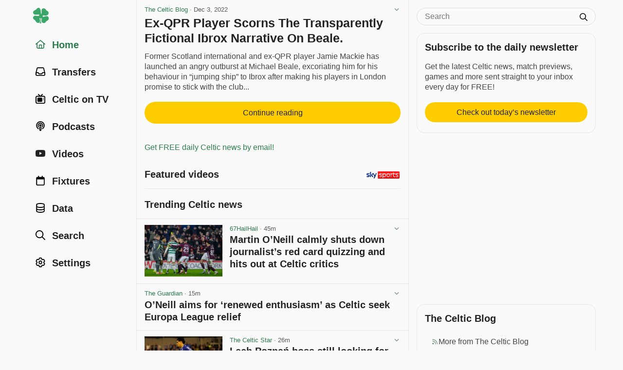

--- FILE ---
content_type: text/html; charset=utf-8
request_url: https://www.celticnewsnow.com/loadnews/?ajaxCall=1&offset=0&args=%7B%22limit%22%3A23%2C%22trending%22%3A1%2C%22min_source_weight%22%3A0%2C%22end_date%22%3A%222026-01-29+08%3A15%3A57%22%2C%22start_date%22%3A%222026-01-28+20%3A00%3A57%22%2C%22exclude%22%3A%5B%22497547%22%5D%7D
body_size: 4942
content:
{"offset":23,"args":{"exclude":["497547"],"trending":1,"start_date":"2026-01-28 20:00:57","end_date":"2026-01-29 08:15:57","offset":"0","origin":null},"posts":[{"id":"688460","slug":"martin-oneill-calmly-shuts-down-journalists-red-card-quizzing-and-hits-out-at-celtic-critics","is_ad":0,"bad_link":0,"display_date":"45m","title":"Martin O\u2019Neill calmly shuts down journalist\u2019s red card quizzing and hits out at Celtic critics","excerpt":"Celtic boss Martin O\u2019Neill has hit out at red card critics in a bizarre exchange with a journalist during his pre-match Europa League press conference...","excerpt_orig":"Celtic boss Martin O&#8217;Neill has hit out at red card critics in a bizarre exchange with a journalist during his pre-match Europa League press conference.","description":"Celtic boss Martin O&#8217;Neill has hit out at red card critics in a bizarre exchange with a journalist during his pre-match Europa League press conference.","image":"20260129-600-martin-oneill-calmly-shuts-down-journalists-red-card-quizzin-s.jpg","image_m":"20260129-600-martin-oneill-calmly-shuts-down-journalists-red-card-quizzin-m.jpg","image_format":"landscape","upvote_count":0,"downvote_count":0,"source_id":"600","source_status":"active","source_slug":"67hailhail","source_title":"67HailHail","source_image":"","source_type":"blog","is_hot":0,"click_count":"152"},{"id":"688468","slug":"oneill-aims-for-renewed-enthusiasm-as-celtic-seek-europa-league-relief","is_ad":0,"bad_link":0,"display_date":"15m","title":"O\u2019Neill aims for \u2018renewed enthusiasm\u2019 as Celtic seek Europa League relief","excerpt":"In a tumultuous campaign and three-way Scottish title fight, the 73-year-old manager still has ambitions on the European stageMartin O\u2019Neill\u2019s involvement in celebrated European moments in Celtic\u2019s history means he is entitled to bridle at the belief that domain is no longer a priority...","excerpt_orig":"In a tumultuous campaign and three-way Scottish title fight, the 73-year-old manager still has ambitions on the European stageMartin O\u2019Neill\u2019s involvement in celebrated European moments in Celtic\u2019s history means he is entitled to bridle at the belief that domain is no longer a priority. O\u2019Neill used pre-match media duties for the Europa League visit of Utrecht on Thursday to point towards what has the potential to be an uplifting few days for the Scottish champions.\u201cWe got a result in Feyenoord and fought","description":"In a tumultuous campaign and three-way Scottish title fight, the 73-year-old manager still has ambitions on the European stageMartin O\u2019Neill\u2019s involvement in celebrated European moments in Celtic\u2019s history means he is entitled to bridle at the belief that domain is no longer a priority. O\u2019Neill used pre-match media duties for the Europa League visit of Utrecht on Thursday to point towards what has the potential to be an uplifting few days for the Scottish champions.\u201cWe got a result in Feyenoord and fought our guts out in Bologna,\u201d he said. \u201cWe don\u2019t now want to just throw it away. We want to try and go for it if we can. We could still lose the game. We might not win the match and we might go out of the competition, but we want to give it a go.","image":"","image_m":"","image_format":"","upvote_count":0,"downvote_count":0,"source_id":"45","source_status":"active","source_slug":"theguardian","source_title":"The Guardian","source_image":"","source_type":"media","is_hot":0,"click_count":"11"},{"id":"688467","slug":"lech-pozna-boss-still-looking-for-luis-palma-bargain-buy-from-celtic","is_ad":0,"bad_link":0,"display_date":"26m","title":"Lech Pozna\u0144 boss still looking for Luis Palma bargain buy from Celtic","excerpt":"Lech Pozna\u0144\u2019s hierarchy have made light of the challenge involved in securing Luis Palma on a permanent deal, with the club\u2019s chairman quipping that a dip in form might help bring the winger\u2019s price down The Honduran international has impressed since arriving on a season-long loan from Celtic, quickly becoming one of the Polish side\u2019s...","excerpt_orig":"Lech Pozna\u0144\u2019s hierarchy have made light of the challenge involved in securing Luis Palma on a permanent deal, with the club\u2019s chairman quipping that a dip in form might help bring the winger\u2019s price down&#8230; The Honduran international has impressed since arriving on a season-long loan from Celtic, quickly becoming one of the Polish side\u2019s","description":"Lech Pozna\u0144\u2019s hierarchy have made light of the challenge involved in securing Luis Palma on a permanent deal, with the club\u2019s chairman quipping that a dip in form might help bring the winger\u2019s price down&#8230; The Honduran international has impressed since arriving on a season-long loan from Celtic, quickly becoming one of the Polish side\u2019s","image":"20260129-537-lech-pozna-boss-still-looking-for-luis-palma-bargain-buy-fro-s.jpg","image_m":"20260129-537-lech-pozna-boss-still-looking-for-luis-palma-bargain-buy-fro-m.jpg","image_format":"landscape","upvote_count":0,"downvote_count":0,"source_id":"537","source_status":"active","source_slug":"celticstar","source_title":"The Celtic Star","source_image":"","source_type":"blog","is_hot":0,"click_count":"26"},{"id":"688459","slug":"celtics-transfer-window-fiasco-could-do-lasting-damage-to-our-reputation","is_ad":0,"bad_link":0,"display_date":"1h","title":"Celtic\u2019s transfer window fiasco could do lasting damage to our reputation.","excerpt":"Over the last few months, one of the most troubling developments has been the slow, steady bleed of Celtic\u2019s credibility as a major football institution. Last night, rumours spread everywhere about Celtic lowballing bids and messing clubs around yet again...","excerpt_orig":"Over the last few months, one of the most troubling developments has been the slow, steady bleed of Celtic\u2019s credibility as a major football institution. Last night, rumours spread everywhere about Celtic lowballing bids and messing clubs around yet again. I am not, as everyone knows, the number one fan of former SFA chief executive","description":"Over the last few months, one of the most troubling developments has been the slow, steady bleed of Celtic\u2019s credibility as a major football institution. Last night, rumours spread everywhere about Celtic lowballing bids and messing clubs around yet again. I am not, as everyone knows, the number one fan of former SFA chief executive","image":"20260129-116-celtics-transfer-window-fiasco-could-do-lasting-damage-to-ou-s.jpg","image_m":"20260129-116-celtics-transfer-window-fiasco-could-do-lasting-damage-to-ou-m.jpg","image_format":"landscape","upvote_count":0,"downvote_count":0,"source_id":"116","source_status":"active","source_slug":"thecelticblog","source_title":"The Celtic Blog","source_image":"","source_type":"blog","is_hot":0,"click_count":"154"},{"id":"688455","slug":"martin-oneills-hilarious-after-dinner-routine-is-wearing-thin-on-celtic-fans","is_ad":0,"bad_link":0,"display_date":"1h","title":"Martin O\u2019Neill\u2019s \u2018hilarious\u2019 After Dinner routine is wearing thin on Celtic fans","excerpt":"O\u2019Neill is finding himself in a very similar situation to Brendan Rodgers...","excerpt_orig":"O\u2019Neill is finding himself in a very similar situation to Brendan Rodgers. His biggest obstacles to getting a stronger team are all inside Celtic.","description":"O\u2019Neill is finding himself in a very similar situation to Brendan Rodgers. His biggest obstacles to getting a stronger team are all inside Celtic.","image":"20260129-128-martin-oneills-hilarious-after-dinner-routine-is-wearing-thi-s.jpg","image_m":"20260129-128-martin-oneills-hilarious-after-dinner-routine-is-wearing-thi-m.jpg","image_format":"landscape","upvote_count":1,"downvote_count":1,"source_id":"128","source_status":"active","source_slug":"videocelts","source_title":"VideoCelts","source_image":"","source_type":"blog","is_hot":0,"click_count":"420"},{"id":"688451","slug":"genuinely-damaged-celtic-slammed-for-treatment-of-hayato-inamura","is_ad":0,"bad_link":0,"display_date":"2h","title":"\u201cGenuinely damaged\u201d: Celtic slammed for treatment of Hayato Inamura","excerpt":"Celtic have been slammed for their treatment of summer signing Hayato Inamura...","excerpt_orig":"Celtic have been slammed for their treatment of summer signing Hayato Inamura. The Japanese defender joined Celtic in July 2025","description":"Celtic have been slammed for their treatment of summer signing Hayato Inamura. The Japanese defender joined Celtic in July 2025","image":"20260129-677-genuinely-damaged-celtic-slammed-for-treatment-of-hayato-ina-s.jpg","image_m":"20260129-677-genuinely-damaged-celtic-slammed-for-treatment-of-hayato-ina-m.jpg","image_format":"landscape","upvote_count":1,"downvote_count":0,"source_id":"677","source_status":"active","source_slug":"bornceltic","source_title":"Born Celtic","source_image":"","source_type":"blog","is_hot":0,"click_count":"258"},{"id":"688458","slug":"european-chairman-has-bizarre-negotiating-position-on-celtic-loanee-while-making-barcelona-talisman-comparison","is_ad":0,"bad_link":0,"display_date":"1h","title":"European chairman has bizarre negotiating position on Celtic loanee while making Barcelona talisman comparison","excerpt":"The Hoops loanee was farmed out by Brendan Rodgers in the summer to Ekstraklasa...","excerpt_orig":"The Hoops loanee was farmed out by Brendan Rodgers in the summer to Ekstraklasa.","description":"The Hoops loanee was farmed out by Brendan Rodgers in the summer to Ekstraklasa.","image":"20260129-748-european-chairman-has-bizarre-negotiating-position-on-celtic-s.jpg","image_m":"20260129-748-european-chairman-has-bizarre-negotiating-position-on-celtic-m.jpg","image_format":"landscape","upvote_count":0,"downvote_count":0,"source_id":"748","source_status":"active","source_slug":"glasgowworld","source_title":"Glasgow World","source_image":"","source_type":"media","is_hot":0,"click_count":"65"},{"id":"688453","slug":"europa-league-celtic-eye-progress-as-rangers-look-to-build-momentum","is_ad":0,"bad_link":0,"display_date":"1h","title":"Europa League: Celtic eye progress as Rangers look to build momentum","excerpt":"The Glasgow sides play their final League Phase matches on Thursday night...","excerpt_orig":"The Glasgow sides play their final League Phase matches on Thursday night.","description":"The Glasgow sides play their final League Phase matches on Thursday night.","image":"20260129-105-europa-league-celtic-eye-progress-as-rangers-look-to-build-m-s.jpg","image_m":"20260129-105-europa-league-celtic-eye-progress-as-rangers-look-to-build-m-m.jpg","image_format":"landscape","upvote_count":0,"downvote_count":0,"source_id":"105","source_status":"active","source_slug":"stvsport","source_title":"STV Sport","source_image":"","source_type":"media","is_hot":0,"click_count":"57"},{"id":"688444","slug":"dysfunction-once-again","is_ad":0,"bad_link":0,"display_date":"11h","title":"Dysfunction once again?","excerpt":"I was on the b\u00f3ithr\u00edn today, enjoying a break in the tsunami that\u2019s been coming off the hill recently. Oceanic climate and all that. The phone jumped in the pocket, and it was a call I had to take from a man I\u2019ve known from back in the day. We first met when Rangers were still alive, and the world was younger. He had some serious sc\u00e9al for me. While protecting his identity, what he told me is worth passing on, as the transfer window shambles at Celtic appears incurable...","excerpt_orig":"I was on the b\u00f3ithr\u00edn today, enjoying a break in the tsunami that&#8217;s been coming off the hill recently. Oceanic climate and all that. The phone jumped in the pocket, and it was a call I had to take from a man I&#8217;ve known from back in the day. We first met when Rangers were still alive, and the world was younger. He had some serious sc\u00e9al for me. While protecting his identity, what he told me is worth passing on, as the transfer window shambles at Celtic appears incurable. I have complete faith i","description":"I was on the b\u00f3ithr\u00edn today, enjoying a break in the tsunami that&#8217;s been coming off the hill recently. Oceanic climate and all that. The phone jumped in the pocket, and it was a call I had to take from a man I&#8217;ve known from back in the day. We first met when Rangers were still alive, and the world was younger. He had some serious sc\u00e9al for me. While protecting his identity, what he told me is worth passing on, as the transfer window shambles at Celtic appears incurable. I have complete faith in the integrity of this source,","image":"20260128-76-dysfunction-once-again-s.jpg","image_m":"20260128-76-dysfunction-once-again-m.jpg","image_format":"landscape","upvote_count":1,"downvote_count":3,"source_id":"76","source_status":"active","source_slug":"philmacgiollabhain","source_title":"Phil Mac Giolla Bhain","source_image":"","source_type":"blog","is_hot":0,"click_count":"1529"},{"id":"688433","slug":"celtic-and-the-ibrox-club-are-trolling-their-fans-with-their-latest-transfer-nonsense","is_ad":0,"bad_link":0,"display_date":"12h","title":"Celtic and the Ibrox club are trolling their fans with their latest transfer nonsense.","excerpt":"As Celtic head towards the end of the window, both ourselves and the club across the city are playing the same contemptible game with supporters that they always do. This is not new for either club. It is a well-worn routine...","excerpt_orig":"As Celtic head towards the end of the window, both ourselves and the club across the city are playing the same contemptible game with supporters that they always do. This is not new for either club. It is a well-worn routine. Fans start getting anxious about the holes in the squad that still have not","description":"As Celtic head towards the end of the window, both ourselves and the club across the city are playing the same contemptible game with supporters that they always do. This is not new for either club. It is a well-worn routine. Fans start getting anxious about the holes in the squad that still have not","image":"20260128-116-celtic-and-the-ibrox-club-are-trolling-their-fans-with-their-s.jpg","image_m":"20260128-116-celtic-and-the-ibrox-club-are-trolling-their-fans-with-their-m.jpg","image_format":"landscape","upvote_count":2,"downvote_count":4,"source_id":"116","source_status":"active","source_slug":"thecelticblog","source_title":"The Celtic Blog","source_image":"","source_type":"blog","is_hot":0,"click_count":"702"},{"id":"688461","slug":"celtic-v-utrecht-simple-win-and-you-are-in-ko-phase-celtic","is_ad":0,"bad_link":0,"display_date":"1h","title":"CELTIC v Utrecht: Simple Win And You Are In KO Phase CELTIC!","excerpt":"Celtic take on Utrecht this evening at 8PM in a home game with a win needed which will take them into the KO phase but will very likely be in the unseeded 17-24 section as cannot get into 1-8 and 9-16 will take a series of unexpected results Analysis of game and line up and predicted score plus stats #celtic #callummcgregor #scottishfootball #europaleague #martinoneill #celticfc #shaunmaloney #colbydonovan #austontrusty #liamscales #kierantierney #reohatate #arneengels #benjaminnygren #hyunjunyang #sebast...","excerpt_orig":"Celtic take on Utrecht this evening at 8PM in a home game with a win needed which will take them into the KO phase but will very likely be in the unseeded 17-24 section as cannot get into 1-8 and 9-16 will take a series of unexpected results Analysis of game and line up and predicted score plus stats #celtic #callummcgregor #scottishfootball #europaleague #martinoneill #celticfc #shaunmaloney #colbydonovan #austontrusty #liamscales #kierantierney #reohatate #arneengels #benjaminnygren #hyunjunyang #sebast","description":"Celtic take on Utrecht this evening at 8PM in a home game with a win needed which will take them into the KO phase but will very likely be in the unseeded 17-24 section as cannot get into 1-8 and 9-16 will take a series of unexpected results Analysis of game and line up and predicted score plus stats #celtic #callummcgregor #scottishfootball #europaleague #martinoneill #celticfc #shaunmaloney #colbydonovan #austontrusty #liamscales #kierantierney #reohatate #arneengels #benjaminnygren #hyunjunyang #sebastiantounekti #daizenmaeda #kilechiiheanacho #paulobernardo #callumosmand #johnnykenny #shinyamada Join this channel to get access to perks:","image":"20260129-736-celtic-v-utrecht-simple-win-and-you-are-in-ko-phase-celtic-s.jpg","image_m":"20260129-736-celtic-v-utrecht-simple-win-and-you-are-in-ko-phase-celtic-m.jpg","image_format":"landscape","upvote_count":0,"downvote_count":0,"source_id":"736","source_status":"active","source_slug":"david67","source_title":"David 67","source_image":"","source_type":"video","is_hot":0,"click_count":"4"},{"id":"688442","slug":"celtic-paid-a-fortune-for-almost-nothing-the-per-game-cost-of-three-failed-signings-is-staggering","is_ad":0,"bad_link":0,"display_date":"10h","title":"Celtic paid a fortune for almost nothing \u2013 the per-game cost of three failed signings is staggering","excerpt":"Celtic\u2019s recruitment record is often defended with talk of long-term strategy and player trading...","excerpt_orig":"Celtic&#x2019;s recruitment record is often defended with talk of long-term strategy and player trading. But when you strip the excuses","description":"Celtic&#x2019;s recruitment record is often defended with talk of long-term strategy and player trading. But when you strip the excuses","image":"20260128-677-celtic-paid-a-fortune-for-almost-nothing-the-per-game-cost-o-s.jpg","image_m":"20260128-677-celtic-paid-a-fortune-for-almost-nothing-the-per-game-cost-o-m.jpg","image_format":"landscape","upvote_count":0,"downvote_count":1,"source_id":"677","source_status":"active","source_slug":"bornceltic","source_title":"Born Celtic","source_image":"","source_type":"blog","is_hot":0,"click_count":"895"},{"id":"688448","slug":"video-celtic-linked-kasper-hogh-scores-in-madrid-for-latest-ucl-heroics","is_ad":0,"bad_link":0,"display_date":"10h","title":"VIDEO: Celtic-linked Kasper Hogh scores in Madrid for latest UCL heroics","excerpt":"Continue reading &ldquo;VIDEO: Celtic-linked Kasper Hogh scores in Madrid for latest UCL heroics&rdquo; on The Celtic Way.","excerpt_orig":"","description":"","image":"20260128-710-video-celtic-linked-kasper-hogh-scores-in-madrid-for-latest--s.jpg","image_m":"20260128-710-video-celtic-linked-kasper-hogh-scores-in-madrid-for-latest--m.jpg","image_format":"landscape","upvote_count":1,"downvote_count":0,"source_id":"710","source_status":"active","source_slug":"thecelticway","source_title":"The Celtic Way","source_image":"","source_type":"media","is_hot":0,"click_count":"260"},{"id":"688437","slug":"tom-vanara-sent-a-crystal-clear-message-to-celtic-fans-on-his-debut","is_ad":0,"bad_link":0,"display_date":"11h","title":"Tom\u00e1\u0161 \u010cvan\u010dara sent a crystal clear message to Celtic fans on his debut","excerpt":"After Tom\u00e1\u0161 \u010cvan\u010dara made his Celtic debut during Sunday\u2019s 2-2 draw with Hearts at Tynecastle, should supporters be excited about the Czech striker?","excerpt_orig":"After Tom\u00e1\u0161 \u010cvan\u010dara made his Celtic debut during Sunday's 2-2 draw with Hearts at Tynecastle, should supporters be excited about the Czech striker?","description":"After Tom\u00e1\u0161 \u010cvan\u010dara made his Celtic debut during Sunday's 2-2 draw with Hearts at Tynecastle, should supporters be excited about the Czech striker?","image":"20260128-472-tom-vanara-sent-a-crystal-clear-message-to-celtic-fans-on-hi-s.jpg","image_m":"20260128-472-tom-vanara-sent-a-crystal-clear-message-to-celtic-fans-on-hi-m.jpg","image_format":"landscape","upvote_count":1,"downvote_count":0,"source_id":"472","source_status":"active","source_slug":"thecelticbhoys","source_title":"The Celtic Bhoys","source_image":"","source_type":"blog","is_hot":0,"click_count":"301"},{"id":"688447","slug":"benjamin-nygren-has-belief-in-exciting-celtic-europa-league-run","is_ad":0,"bad_link":0,"display_date":"9h","title":"Benjamin Nygren has belief in exciting Celtic Europa League run","excerpt":"Benjamin Nygren is feeling optimistic ahead of Celtic\u2019s all-important Europa League match against Utrecht...","excerpt_orig":"Benjamin Nygren is feeling optimistic ahead of Celtic\u2019s all-important Europa League match against Utrecht.","description":"Benjamin Nygren is feeling optimistic ahead of Celtic\u2019s all-important Europa League match against Utrecht.","image":"20260128-47-benjamin-nygren-has-belief-in-exciting-celtic-europa-league--s.jpg","image_m":"20260128-47-benjamin-nygren-has-belief-in-exciting-celtic-europa-league--m.jpg","image_format":"landscape","upvote_count":0,"downvote_count":0,"source_id":"47","source_status":"active","source_slug":"heraldscotland","source_title":"Herald Scotland","source_image":"","source_type":"media","is_hot":0,"click_count":"51"},{"id":"688439","slug":"seriously-celtic-whats-going-on-the-sellik-the-thunder-162","is_ad":0,"bad_link":0,"display_date":"11h","title":"Seriously, Celtic &ndash; WHAT\u2019S GOING ON? | The Sellik, The Thunder | #162","excerpt":"Join as a Ryan118 member for BONUS content and perks!!!","excerpt_orig":"Join as a Ryan118 member for BONUS content and perks!!!:","description":"Join as a Ryan118 member for BONUS content and perks!!!:","image":"20260128-544-seriously-celtic-whats-going-on-the-sellik-the-thunder-162-s.jpg","image_m":"20260128-544-seriously-celtic-whats-going-on-the-sellik-the-thunder-162-m.jpg","image_format":"landscape","upvote_count":0,"downvote_count":0,"source_id":"544","source_status":"active","source_slug":"ryan118","source_title":"Ryan118","source_image":"","source_type":"video","is_hot":0,"click_count":"31"},{"id":"688441","slug":"celtic-target-3-players-in-late-transfer-deals","is_ad":0,"bad_link":0,"display_date":"11h","title":"Celtic TARGET 3 players in LATE Transfer DEALS","excerpt":"Watch &ldquo;Celtic TARGET 3 players in LATE Transfer DEALS&rdquo; by One Celtic Fan's View.","excerpt_orig":"","description":"","image":"20260128-735-celtic-target-3-players-in-late-transfer-deals-s.jpg","image_m":"20260128-735-celtic-target-3-players-in-late-transfer-deals-m.jpg","image_format":"landscape","upvote_count":0,"downvote_count":0,"source_id":"735","source_status":"active","source_slug":"onecelticfansview","source_title":"One Celtic Fan's View","source_image":"","source_type":"video","is_hot":0,"click_count":"23"},{"id":"688434","slug":"the-cynic-weekly-28-01-2026","is_ad":0,"bad_link":0,"display_date":"12h","title":"The Cynic Weekly \u2013 28.01.2026","excerpt":"The Cynic Weekly \u2013 The original 90 Minute Cynic Podcast.Barry is joined by Stuart and Gall as they sit down and discuss the current state of play at Celtic.We discuss the draw with Hearts and what that means for our push for the league, as well as the key incidents from the game.We cover all the recent transfer links and what we think Celtic will do between now and the end of the window.We talk about the strengths and weaknesses of the squad and look ahead to the game against Utrecht in the Europa League...","excerpt_orig":"The Cynic Weekly \u2013 The original 90 Minute Cynic Podcast.Barry is joined by Stuart and Gall as they sit down and discuss the current state of play at Celtic.We discuss the draw with Hearts and what that means for our push for the league, as well as the key incidents from the game.We cover all the recent transfer links and what we think Celtic will do between now and the end of the window.We talk about the strengths and weaknesses of the squad and look ahead to the game against Utrecht in the Europa League.","description":"The Cynic Weekly \u2013 The original 90 Minute Cynic Podcast.Barry is joined by Stuart and Gall as they sit down and discuss the current state of play at Celtic.We discuss the draw with Hearts and what that means for our push for the league, as well as the key incidents from the game.We cover all the recent transfer links and what we think Celtic will do between now and the end of the window.We talk about the strengths and weaknesses of the squad and look ahead to the game against Utrecht in the Europa League.\ud83d\udcfb All Links to The Cynic Content -","image":"20260128-215-the-cynic-weekly-28-01-2026-s.jpg","image_m":"20260128-215-the-cynic-weekly-28-01-2026-m.jpg","image_format":"portrait","upvote_count":1,"downvote_count":0,"source_id":"215","source_status":"active","source_slug":"90minutecynicpodcast","source_title":"The Cynic","source_image":"https:\/\/d3wo5wojvuv7l.cloudfront.net\/t_rss_itunes_square_1400\/images.spreaker.com\/original\/b9950fc94039e14838476057feb7958d.jpg","source_type":"podcast","is_hot":0,"click_count":"7"},{"id":"688449","slug":"ex-spl-ceo-keith-wyness-says-it-would-be-a-huge-mistake-if-ange-postecoglou-returned-to-celtic","is_ad":0,"bad_link":0,"display_date":"9h","title":"\ud83c\udf40 Ex-SPL CEO Keith Wyness says it would be a \u2018huge mistake\u2019 if Ange Postecoglou returned to Celtic!","excerpt":"Watch &ldquo;\ud83c\udf40 Ex-SPL CEO Keith Wyness says it would be a \u2018huge mistake\u2019 if Ange Postecoglou returned to Celtic!&rdquo; by Football Insider.","excerpt_orig":"","description":"","image":"20260128-742-ex-spl-ceo-keith-wyness-says-it-would-be-a-huge-mistake-if-a-s.jpg","image_m":"20260128-742-ex-spl-ceo-keith-wyness-says-it-would-be-a-huge-mistake-if-a-m.jpg","image_format":"landscape","upvote_count":0,"downvote_count":1,"source_id":"742","source_status":"active","source_slug":"footballinsideryoutube","source_title":"Football Insider","source_image":"","source_type":"video","is_hot":0,"click_count":"11"}]}